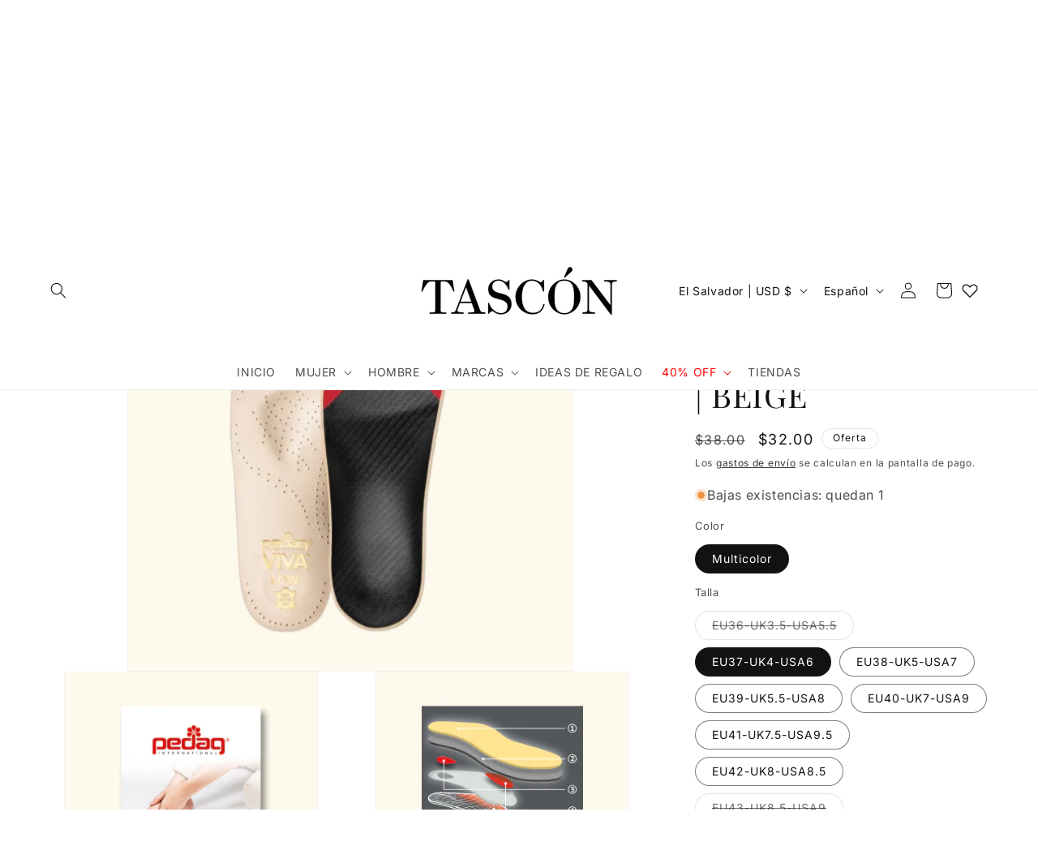

--- FILE ---
content_type: text/html; charset=utf-8
request_url: https://tascon.es/variants/46900523073877/?section_id=pickup-availability
body_size: 464
content:
<div id="shopify-section-pickup-availability" class="shopify-section">
<pickup-availability-preview class="pickup-availability-preview">
    

    

    <div class="pickup-availability-info"><p class="caption-large">
          Retiro no disponible actualmente en <span class="color-foreground">101 Tascon</span>
        </p><button
            id="ShowPickupAvailabilityDrawer"
            class="pickup-availability-button link link--text underlined-link"
            aria-haspopup="dialog"
          >
            Verificar disponibilidad en otras tiendas
          </button></div>
  </pickup-availability-preview>

  <pickup-availability-drawer
    class="gradient"
    tabindex="-1"
    role="dialog"
    aria-modal="true"
    aria-labelledby="PickupAvailabilityHeading"
  >
    <div class="pickup-availability-header">
      <h2 class="h3 pickup-availability-drawer-title" id="PickupAvailabilityHeading">
        PEDAG | PLANTILLAS | UNISEX | VIVA LOW | BEIGE
      </h2>
      <button class="pickup-availability-drawer-button" type="button" aria-label="Cerrar"><svg xmlns="http://www.w3.org/2000/svg" fill="none" class="icon icon-close" viewBox="0 0 18 17"><path fill="currentColor" d="M.865 15.978a.5.5 0 0 0 .707.707l7.433-7.431 7.579 7.282a.501.501 0 0 0 .846-.37.5.5 0 0 0-.153-.351L9.712 8.546l7.417-7.416a.5.5 0 1 0-.707-.708L8.991 7.853 1.413.573a.5.5 0 1 0-.693.72l7.563 7.268z"/></svg>
</button>
    </div><p class="pickup-availability-variant">Color:&nbsp;<span>Multicolor</span>,&nbsp;Talla:&nbsp;<span>EU37-UK4-USA6</span></p><ul class="pickup-availability-list list-unstyled" role="list" data-store-availability-drawer-content><li class="pickup-availability-list__item">
          <h3 class="h4">101 Tascon</h3>
          <p class="pickup-availability-preview caption-large"></p><address class="pickup-availability-address">
            <p>Avinguda Diagonal 462<br>08006 Barcelona<br>Barcelona<br>España</p>
<p>+34934277575</p></address>
        </li><li class="pickup-availability-list__item">
          <h3 class="h4">102 Tascon</h3>
          <p class="pickup-availability-preview caption-large"></p><address class="pickup-availability-address">
            <p>Rambla de Catalunya 42<br>08007 Barcelona<br>Barcelona<br>España</p>
<p>+34932435366</p></address>
        </li><li class="pickup-availability-list__item">
          <h3 class="h4">103 Tascon</h3>
          <p class="pickup-availability-preview caption-large"></p><address class="pickup-availability-address">
            <p>Carrer Gran de Gràcia 72<br>08012 Barcelona<br>Barcelona<br>España</p>
<p>+34932326846</p></address>
        </li><li class="pickup-availability-list__item">
          <h3 class="h4">201 Clarks</h3>
          <p class="pickup-availability-preview caption-large"><span class="svg-wrapper"><svg xmlns="http://www.w3.org/2000/svg" fill="none" class="icon icon-tick" viewBox="0 0 20 20"><path fill="#108043" stroke="#fff" d="m16.136 6.979.003-.004a1.499 1.499 0 0 0-2.275-1.954l-5.945 6.777-1.858-1.859A1.499 1.499 0 1 0 3.94 12.06l2.999 3c.289.29.675.44 1.1.439h.019a1.5 1.5 0 0 0 1.08-.522z"/></svg>
</span>
              Retiro disponible,
              normalmente está listo en 24 horas
</p><address class="pickup-availability-address">
            <p>Carrer de la Diputació 255<br>08007 Barcelona<br>Barcelona<br>España</p>
<p>+34936760704</p></address>
        </li><li class="pickup-availability-list__item">
          <h3 class="h4">202 Clarks</h3>
          <p class="pickup-availability-preview caption-large"></p><address class="pickup-availability-address">
            <p>Carrer Gran de Gràcia 135<br>08012 Barcelona<br>Barcelona<br>España</p>
<p>+34935848565</p></address>
        </li><li class="pickup-availability-list__item">
          <h3 class="h4">104 Tascon</h3>
          <p class="pickup-availability-preview caption-large"></p><address class="pickup-availability-address">
            <p>Carrer de Llovera 14<br>43201 Reus<br>Tarragona<br>España</p>
</address>
        </li></ul>
  </pickup-availability-drawer></div>